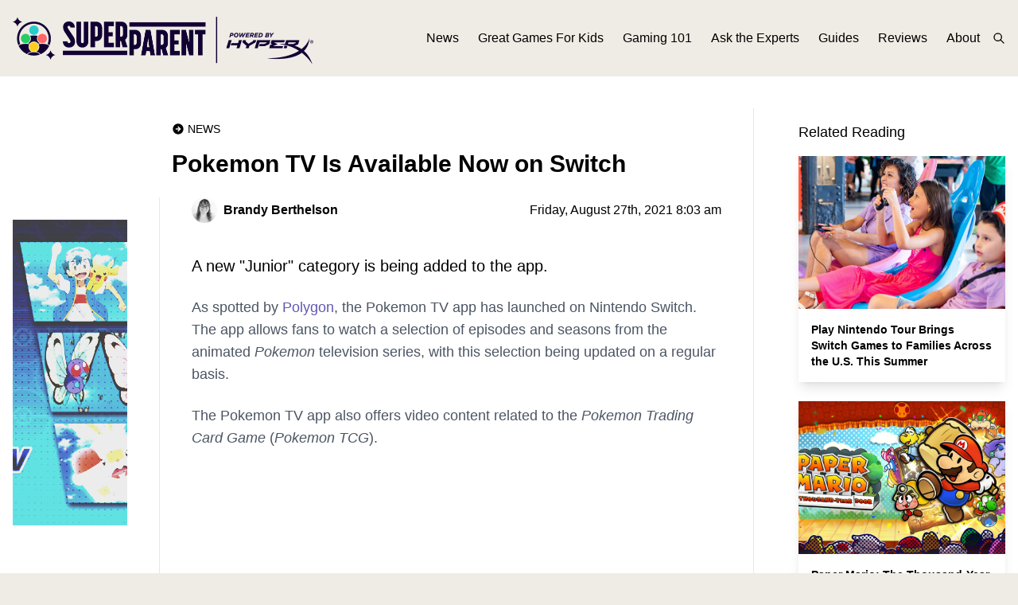

--- FILE ---
content_type: text/html; charset=UTF-8
request_url: https://www.superparent.com/pokemon-tv-is-available-now-on-switch/
body_size: 11972
content:
<!DOCTYPE html PUBLIC "-//W3C//DTD XHTML 1.0 Transitional//EN" "http://www.w3.org/TR/xhtml1/DTD/xhtml1-transitional.dtd">
<html class="bg-superparent-500 font01" xmlns="http://www.w3.org/1999/xhtml" lang="en-US">

<meta name="viewport" content="width=device-width, initial-scale=1.0">

<head profile="http://gmpg.org/xfn/11">
<meta http-equiv="Content-Type" content="text/html; charset=UTF-8" />

<title>Pokemon TV Is Available Now on Switch &laquo;  SuperParent | The Video Game Guide for the Modern Parent</title>
<!-- rn12 -->

<!--<link rel="stylesheet" href="--><!--" type="text/css" media="screen" />-->
<link rel="pingback" href="https://www.superparent.com/xmlrpc.php" />

    <link rel="apple-touch-icon" sizes="57x57" href="https://www.superparent.com/wp-content/themes/superparent/images/favicon/apple-icon-57x57.png">
    <link rel="apple-touch-icon" sizes="60x60" href="https://www.superparent.com/wp-content/themes/superparent/images/favicon/apple-icon-60x60.png">
    <link rel="apple-touch-icon" sizes="72x72" href="https://www.superparent.com/wp-content/themes/superparent/images/favicon/apple-icon-72x72.png">
    <link rel="apple-touch-icon" sizes="76x76" href="https://www.superparent.com/wp-content/themes/superparent/images/favicon/apple-icon-76x76.png">
    <link rel="apple-touch-icon" sizes="114x114" href="https://www.superparent.com/wp-content/themes/superparent/images/favicon/apple-icon-114x114.png">
    <link rel="apple-touch-icon" sizes="120x120" href="https://www.superparent.com/wp-content/themes/superparent/images/favicon/apple-icon-120x120.png">
    <link rel="apple-touch-icon" sizes="144x144" href="https://www.superparent.com/wp-content/themes/superparent/images/favicon/apple-icon-144x144.png">
    <link rel="apple-touch-icon" sizes="152x152" href="https://www.superparent.com/wp-content/themes/superparent/images/favicon/apple-icon-152x152.png">
    <link rel="apple-touch-icon" sizes="180x180" href="https://www.superparent.com/wp-content/themes/superparent/images/favicon/apple-icon-180x180.png">
    <link rel="icon" type="image/png" sizes="192x192"  href="https://www.superparent.com/wp-content/themes/superparent/images/favicon/android-icon-192x192.png">
    <link rel="icon" type="image/png" sizes="32x32" href="https://www.superparent.com/wp-content/themes/superparent/images/favicon/favicon-32x32.png">
    <link rel="icon" type="image/png" sizes="96x96" href="https://www.superparent.com/wp-content/themes/superparent/images/favicon/favicon-96x96.png">
    <link rel="icon" type="image/png" sizes="16x16" href="https://www.superparent.com/wp-content/themes/superparent/images/favicon/favicon-16x16.png">
    <link rel="manifest" href="https://www.superparent.com/wp-content/themes/superparent/images/favicon/manifest.json">
    <meta name="msapplication-TileColor" content="#ffffff">
    <meta name="msapplication-TileImage" content="https://www.superparent.com/wp-content/themes/superparent/images/favicon/ms-icon-144x144.png">
    <meta name="theme-color" content="#ffffff">

<meta name='robots' content='max-image-preview:large' />
<link rel="alternate" type="application/rss+xml" title="SuperParent | The Video Game Guide for the Modern Parent &raquo; Pokemon TV Is Available Now on Switch Comments Feed" href="https://www.superparent.com/pokemon-tv-is-available-now-on-switch/feed/" />
<script type="text/javascript">
/* <![CDATA[ */
window._wpemojiSettings = {"baseUrl":"https:\/\/s.w.org\/images\/core\/emoji\/14.0.0\/72x72\/","ext":".png","svgUrl":"https:\/\/s.w.org\/images\/core\/emoji\/14.0.0\/svg\/","svgExt":".svg","source":{"concatemoji":"https:\/\/www.superparent.com\/wp-includes\/js\/wp-emoji-release.min.js?ver=6.4.7"}};
/*! This file is auto-generated */
!function(i,n){var o,s,e;function c(e){try{var t={supportTests:e,timestamp:(new Date).valueOf()};sessionStorage.setItem(o,JSON.stringify(t))}catch(e){}}function p(e,t,n){e.clearRect(0,0,e.canvas.width,e.canvas.height),e.fillText(t,0,0);var t=new Uint32Array(e.getImageData(0,0,e.canvas.width,e.canvas.height).data),r=(e.clearRect(0,0,e.canvas.width,e.canvas.height),e.fillText(n,0,0),new Uint32Array(e.getImageData(0,0,e.canvas.width,e.canvas.height).data));return t.every(function(e,t){return e===r[t]})}function u(e,t,n){switch(t){case"flag":return n(e,"\ud83c\udff3\ufe0f\u200d\u26a7\ufe0f","\ud83c\udff3\ufe0f\u200b\u26a7\ufe0f")?!1:!n(e,"\ud83c\uddfa\ud83c\uddf3","\ud83c\uddfa\u200b\ud83c\uddf3")&&!n(e,"\ud83c\udff4\udb40\udc67\udb40\udc62\udb40\udc65\udb40\udc6e\udb40\udc67\udb40\udc7f","\ud83c\udff4\u200b\udb40\udc67\u200b\udb40\udc62\u200b\udb40\udc65\u200b\udb40\udc6e\u200b\udb40\udc67\u200b\udb40\udc7f");case"emoji":return!n(e,"\ud83e\udef1\ud83c\udffb\u200d\ud83e\udef2\ud83c\udfff","\ud83e\udef1\ud83c\udffb\u200b\ud83e\udef2\ud83c\udfff")}return!1}function f(e,t,n){var r="undefined"!=typeof WorkerGlobalScope&&self instanceof WorkerGlobalScope?new OffscreenCanvas(300,150):i.createElement("canvas"),a=r.getContext("2d",{willReadFrequently:!0}),o=(a.textBaseline="top",a.font="600 32px Arial",{});return e.forEach(function(e){o[e]=t(a,e,n)}),o}function t(e){var t=i.createElement("script");t.src=e,t.defer=!0,i.head.appendChild(t)}"undefined"!=typeof Promise&&(o="wpEmojiSettingsSupports",s=["flag","emoji"],n.supports={everything:!0,everythingExceptFlag:!0},e=new Promise(function(e){i.addEventListener("DOMContentLoaded",e,{once:!0})}),new Promise(function(t){var n=function(){try{var e=JSON.parse(sessionStorage.getItem(o));if("object"==typeof e&&"number"==typeof e.timestamp&&(new Date).valueOf()<e.timestamp+604800&&"object"==typeof e.supportTests)return e.supportTests}catch(e){}return null}();if(!n){if("undefined"!=typeof Worker&&"undefined"!=typeof OffscreenCanvas&&"undefined"!=typeof URL&&URL.createObjectURL&&"undefined"!=typeof Blob)try{var e="postMessage("+f.toString()+"("+[JSON.stringify(s),u.toString(),p.toString()].join(",")+"));",r=new Blob([e],{type:"text/javascript"}),a=new Worker(URL.createObjectURL(r),{name:"wpTestEmojiSupports"});return void(a.onmessage=function(e){c(n=e.data),a.terminate(),t(n)})}catch(e){}c(n=f(s,u,p))}t(n)}).then(function(e){for(var t in e)n.supports[t]=e[t],n.supports.everything=n.supports.everything&&n.supports[t],"flag"!==t&&(n.supports.everythingExceptFlag=n.supports.everythingExceptFlag&&n.supports[t]);n.supports.everythingExceptFlag=n.supports.everythingExceptFlag&&!n.supports.flag,n.DOMReady=!1,n.readyCallback=function(){n.DOMReady=!0}}).then(function(){return e}).then(function(){var e;n.supports.everything||(n.readyCallback(),(e=n.source||{}).concatemoji?t(e.concatemoji):e.wpemoji&&e.twemoji&&(t(e.twemoji),t(e.wpemoji)))}))}((window,document),window._wpemojiSettings);
/* ]]> */
</script>
<style id='wp-emoji-styles-inline-css' type='text/css'>

	img.wp-smiley, img.emoji {
		display: inline !important;
		border: none !important;
		box-shadow: none !important;
		height: 1em !important;
		width: 1em !important;
		margin: 0 0.07em !important;
		vertical-align: -0.1em !important;
		background: none !important;
		padding: 0 !important;
	}
</style>
<link rel='stylesheet' id='wp-block-library-css' href='https://www.superparent.com/wp-includes/css/dist/block-library/style.min.css?ver=6.4.7' type='text/css' media='all' />
<style id='classic-theme-styles-inline-css' type='text/css'>
/*! This file is auto-generated */
.wp-block-button__link{color:#fff;background-color:#32373c;border-radius:9999px;box-shadow:none;text-decoration:none;padding:calc(.667em + 2px) calc(1.333em + 2px);font-size:1.125em}.wp-block-file__button{background:#32373c;color:#fff;text-decoration:none}
</style>
<style id='global-styles-inline-css' type='text/css'>
body{--wp--preset--color--black: #000000;--wp--preset--color--cyan-bluish-gray: #abb8c3;--wp--preset--color--white: #ffffff;--wp--preset--color--pale-pink: #f78da7;--wp--preset--color--vivid-red: #cf2e2e;--wp--preset--color--luminous-vivid-orange: #ff6900;--wp--preset--color--luminous-vivid-amber: #fcb900;--wp--preset--color--light-green-cyan: #7bdcb5;--wp--preset--color--vivid-green-cyan: #00d084;--wp--preset--color--pale-cyan-blue: #8ed1fc;--wp--preset--color--vivid-cyan-blue: #0693e3;--wp--preset--color--vivid-purple: #9b51e0;--wp--preset--gradient--vivid-cyan-blue-to-vivid-purple: linear-gradient(135deg,rgba(6,147,227,1) 0%,rgb(155,81,224) 100%);--wp--preset--gradient--light-green-cyan-to-vivid-green-cyan: linear-gradient(135deg,rgb(122,220,180) 0%,rgb(0,208,130) 100%);--wp--preset--gradient--luminous-vivid-amber-to-luminous-vivid-orange: linear-gradient(135deg,rgba(252,185,0,1) 0%,rgba(255,105,0,1) 100%);--wp--preset--gradient--luminous-vivid-orange-to-vivid-red: linear-gradient(135deg,rgba(255,105,0,1) 0%,rgb(207,46,46) 100%);--wp--preset--gradient--very-light-gray-to-cyan-bluish-gray: linear-gradient(135deg,rgb(238,238,238) 0%,rgb(169,184,195) 100%);--wp--preset--gradient--cool-to-warm-spectrum: linear-gradient(135deg,rgb(74,234,220) 0%,rgb(151,120,209) 20%,rgb(207,42,186) 40%,rgb(238,44,130) 60%,rgb(251,105,98) 80%,rgb(254,248,76) 100%);--wp--preset--gradient--blush-light-purple: linear-gradient(135deg,rgb(255,206,236) 0%,rgb(152,150,240) 100%);--wp--preset--gradient--blush-bordeaux: linear-gradient(135deg,rgb(254,205,165) 0%,rgb(254,45,45) 50%,rgb(107,0,62) 100%);--wp--preset--gradient--luminous-dusk: linear-gradient(135deg,rgb(255,203,112) 0%,rgb(199,81,192) 50%,rgb(65,88,208) 100%);--wp--preset--gradient--pale-ocean: linear-gradient(135deg,rgb(255,245,203) 0%,rgb(182,227,212) 50%,rgb(51,167,181) 100%);--wp--preset--gradient--electric-grass: linear-gradient(135deg,rgb(202,248,128) 0%,rgb(113,206,126) 100%);--wp--preset--gradient--midnight: linear-gradient(135deg,rgb(2,3,129) 0%,rgb(40,116,252) 100%);--wp--preset--font-size--small: 13px;--wp--preset--font-size--medium: 20px;--wp--preset--font-size--large: 36px;--wp--preset--font-size--x-large: 42px;--wp--preset--spacing--20: 0.44rem;--wp--preset--spacing--30: 0.67rem;--wp--preset--spacing--40: 1rem;--wp--preset--spacing--50: 1.5rem;--wp--preset--spacing--60: 2.25rem;--wp--preset--spacing--70: 3.38rem;--wp--preset--spacing--80: 5.06rem;--wp--preset--shadow--natural: 6px 6px 9px rgba(0, 0, 0, 0.2);--wp--preset--shadow--deep: 12px 12px 50px rgba(0, 0, 0, 0.4);--wp--preset--shadow--sharp: 6px 6px 0px rgba(0, 0, 0, 0.2);--wp--preset--shadow--outlined: 6px 6px 0px -3px rgba(255, 255, 255, 1), 6px 6px rgba(0, 0, 0, 1);--wp--preset--shadow--crisp: 6px 6px 0px rgba(0, 0, 0, 1);}:where(.is-layout-flex){gap: 0.5em;}:where(.is-layout-grid){gap: 0.5em;}body .is-layout-flow > .alignleft{float: left;margin-inline-start: 0;margin-inline-end: 2em;}body .is-layout-flow > .alignright{float: right;margin-inline-start: 2em;margin-inline-end: 0;}body .is-layout-flow > .aligncenter{margin-left: auto !important;margin-right: auto !important;}body .is-layout-constrained > .alignleft{float: left;margin-inline-start: 0;margin-inline-end: 2em;}body .is-layout-constrained > .alignright{float: right;margin-inline-start: 2em;margin-inline-end: 0;}body .is-layout-constrained > .aligncenter{margin-left: auto !important;margin-right: auto !important;}body .is-layout-constrained > :where(:not(.alignleft):not(.alignright):not(.alignfull)){max-width: var(--wp--style--global--content-size);margin-left: auto !important;margin-right: auto !important;}body .is-layout-constrained > .alignwide{max-width: var(--wp--style--global--wide-size);}body .is-layout-flex{display: flex;}body .is-layout-flex{flex-wrap: wrap;align-items: center;}body .is-layout-flex > *{margin: 0;}body .is-layout-grid{display: grid;}body .is-layout-grid > *{margin: 0;}:where(.wp-block-columns.is-layout-flex){gap: 2em;}:where(.wp-block-columns.is-layout-grid){gap: 2em;}:where(.wp-block-post-template.is-layout-flex){gap: 1.25em;}:where(.wp-block-post-template.is-layout-grid){gap: 1.25em;}.has-black-color{color: var(--wp--preset--color--black) !important;}.has-cyan-bluish-gray-color{color: var(--wp--preset--color--cyan-bluish-gray) !important;}.has-white-color{color: var(--wp--preset--color--white) !important;}.has-pale-pink-color{color: var(--wp--preset--color--pale-pink) !important;}.has-vivid-red-color{color: var(--wp--preset--color--vivid-red) !important;}.has-luminous-vivid-orange-color{color: var(--wp--preset--color--luminous-vivid-orange) !important;}.has-luminous-vivid-amber-color{color: var(--wp--preset--color--luminous-vivid-amber) !important;}.has-light-green-cyan-color{color: var(--wp--preset--color--light-green-cyan) !important;}.has-vivid-green-cyan-color{color: var(--wp--preset--color--vivid-green-cyan) !important;}.has-pale-cyan-blue-color{color: var(--wp--preset--color--pale-cyan-blue) !important;}.has-vivid-cyan-blue-color{color: var(--wp--preset--color--vivid-cyan-blue) !important;}.has-vivid-purple-color{color: var(--wp--preset--color--vivid-purple) !important;}.has-black-background-color{background-color: var(--wp--preset--color--black) !important;}.has-cyan-bluish-gray-background-color{background-color: var(--wp--preset--color--cyan-bluish-gray) !important;}.has-white-background-color{background-color: var(--wp--preset--color--white) !important;}.has-pale-pink-background-color{background-color: var(--wp--preset--color--pale-pink) !important;}.has-vivid-red-background-color{background-color: var(--wp--preset--color--vivid-red) !important;}.has-luminous-vivid-orange-background-color{background-color: var(--wp--preset--color--luminous-vivid-orange) !important;}.has-luminous-vivid-amber-background-color{background-color: var(--wp--preset--color--luminous-vivid-amber) !important;}.has-light-green-cyan-background-color{background-color: var(--wp--preset--color--light-green-cyan) !important;}.has-vivid-green-cyan-background-color{background-color: var(--wp--preset--color--vivid-green-cyan) !important;}.has-pale-cyan-blue-background-color{background-color: var(--wp--preset--color--pale-cyan-blue) !important;}.has-vivid-cyan-blue-background-color{background-color: var(--wp--preset--color--vivid-cyan-blue) !important;}.has-vivid-purple-background-color{background-color: var(--wp--preset--color--vivid-purple) !important;}.has-black-border-color{border-color: var(--wp--preset--color--black) !important;}.has-cyan-bluish-gray-border-color{border-color: var(--wp--preset--color--cyan-bluish-gray) !important;}.has-white-border-color{border-color: var(--wp--preset--color--white) !important;}.has-pale-pink-border-color{border-color: var(--wp--preset--color--pale-pink) !important;}.has-vivid-red-border-color{border-color: var(--wp--preset--color--vivid-red) !important;}.has-luminous-vivid-orange-border-color{border-color: var(--wp--preset--color--luminous-vivid-orange) !important;}.has-luminous-vivid-amber-border-color{border-color: var(--wp--preset--color--luminous-vivid-amber) !important;}.has-light-green-cyan-border-color{border-color: var(--wp--preset--color--light-green-cyan) !important;}.has-vivid-green-cyan-border-color{border-color: var(--wp--preset--color--vivid-green-cyan) !important;}.has-pale-cyan-blue-border-color{border-color: var(--wp--preset--color--pale-cyan-blue) !important;}.has-vivid-cyan-blue-border-color{border-color: var(--wp--preset--color--vivid-cyan-blue) !important;}.has-vivid-purple-border-color{border-color: var(--wp--preset--color--vivid-purple) !important;}.has-vivid-cyan-blue-to-vivid-purple-gradient-background{background: var(--wp--preset--gradient--vivid-cyan-blue-to-vivid-purple) !important;}.has-light-green-cyan-to-vivid-green-cyan-gradient-background{background: var(--wp--preset--gradient--light-green-cyan-to-vivid-green-cyan) !important;}.has-luminous-vivid-amber-to-luminous-vivid-orange-gradient-background{background: var(--wp--preset--gradient--luminous-vivid-amber-to-luminous-vivid-orange) !important;}.has-luminous-vivid-orange-to-vivid-red-gradient-background{background: var(--wp--preset--gradient--luminous-vivid-orange-to-vivid-red) !important;}.has-very-light-gray-to-cyan-bluish-gray-gradient-background{background: var(--wp--preset--gradient--very-light-gray-to-cyan-bluish-gray) !important;}.has-cool-to-warm-spectrum-gradient-background{background: var(--wp--preset--gradient--cool-to-warm-spectrum) !important;}.has-blush-light-purple-gradient-background{background: var(--wp--preset--gradient--blush-light-purple) !important;}.has-blush-bordeaux-gradient-background{background: var(--wp--preset--gradient--blush-bordeaux) !important;}.has-luminous-dusk-gradient-background{background: var(--wp--preset--gradient--luminous-dusk) !important;}.has-pale-ocean-gradient-background{background: var(--wp--preset--gradient--pale-ocean) !important;}.has-electric-grass-gradient-background{background: var(--wp--preset--gradient--electric-grass) !important;}.has-midnight-gradient-background{background: var(--wp--preset--gradient--midnight) !important;}.has-small-font-size{font-size: var(--wp--preset--font-size--small) !important;}.has-medium-font-size{font-size: var(--wp--preset--font-size--medium) !important;}.has-large-font-size{font-size: var(--wp--preset--font-size--large) !important;}.has-x-large-font-size{font-size: var(--wp--preset--font-size--x-large) !important;}
.wp-block-navigation a:where(:not(.wp-element-button)){color: inherit;}
:where(.wp-block-post-template.is-layout-flex){gap: 1.25em;}:where(.wp-block-post-template.is-layout-grid){gap: 1.25em;}
:where(.wp-block-columns.is-layout-flex){gap: 2em;}:where(.wp-block-columns.is-layout-grid){gap: 2em;}
.wp-block-pullquote{font-size: 1.5em;line-height: 1.6;}
</style>
<link rel="https://api.w.org/" href="https://www.superparent.com/wp-json/" /><link rel="alternate" type="application/json" href="https://www.superparent.com/wp-json/wp/v2/posts/8267" /><link rel="EditURI" type="application/rsd+xml" title="RSD" href="https://www.superparent.com/xmlrpc.php?rsd" />
<meta name="generator" content="WordPress 6.4.7" />
<link rel="canonical" href="https://www.superparent.com/pokemon-tv-is-available-now-on-switch/" />
<link rel='shortlink' href='https://www.superparent.com/?p=8267' />
<link rel="alternate" type="application/json+oembed" href="https://www.superparent.com/wp-json/oembed/1.0/embed?url=https%3A%2F%2Fwww.superparent.com%2Fpokemon-tv-is-available-now-on-switch%2F" />
<link rel="alternate" type="text/xml+oembed" href="https://www.superparent.com/wp-json/oembed/1.0/embed?url=https%3A%2F%2Fwww.superparent.com%2Fpokemon-tv-is-available-now-on-switch%2F&#038;format=xml" />

<!-- This site is using AdRotate v5.12.7 to display their advertisements - https://ajdg.solutions/ -->
<!-- AdRotate CSS -->
<style type="text/css" media="screen">
	.g { margin:0px; padding:0px; overflow:hidden; line-height:1; zoom:1; }
	.g img { height:auto; }
	.g-col { position:relative; float:left; }
	.g-col:first-child { margin-left: 0; }
	.g-col:last-child { margin-right: 0; }
	@media only screen and (max-width: 480px) {
		.g-col, .g-dyn, .g-single { width:100%; margin-left:0; margin-right:0; }
	}
</style>
<!-- /AdRotate CSS -->


    <link rel="stylesheet" href="/wp-content/themes/superparent/css/theme.css?v=3969" type="text/css" media="screen" />
    <link rel="stylesheet" href="/wp-content/themes/superparent/style.css?v=9221" type="text/css" media="screen" />

    <script src="https://cdnjs.cloudflare.com/ajax/libs/jquery/3.6.3/jquery.min.js" integrity="sha512-STof4xm1wgkfm7heWqFJVn58Hm3EtS31XFaagaa8VMReCXAkQnJZ+jEy8PCC/iT18dFy95WcExNHFTqLyp72eQ==" crossorigin="anonymous" referrerpolicy="no-referrer"></script>

    <link rel="stylesheet" href="https://cdnjs.cloudflare.com/ajax/libs/OwlCarousel2/2.3.4/assets/owl.carousel.min.css" integrity="sha512-tS3S5qG0BlhnQROyJXvNjeEM4UpMXHrQfTGmbQ1gKmelCxlSEBUaxhRBj/EFTzpbP4RVSrpEikbmdJobCvhE3g==" crossorigin="anonymous" referrerpolicy="no-referrer" />
    <link rel="stylesheet" href="https://cdnjs.cloudflare.com/ajax/libs/OwlCarousel2/2.3.4/assets/owl.theme.default.css" integrity="sha512-OTcub78R3msOCtY3Tc6FzeDJ8N9qvQn1Ph49ou13xgA9VsH9+LRxoFU6EqLhW4+PKRfU+/HReXmSZXHEkpYoOA==" crossorigin="anonymous" referrerpolicy="no-referrer" />
    <script src="https://cdnjs.cloudflare.com/ajax/libs/OwlCarousel2/2.3.4/owl.carousel.min.js" integrity="sha512-bPs7Ae6pVvhOSiIcyUClR7/q2OAsRiovw4vAkX+zJbw3ShAeeqezq50RIIcIURq7Oa20rW2n2q+fyXBNcU9lrw==" crossorigin="anonymous" referrerpolicy="no-referrer"></script>

</head>

<body class="post-template-default single single-post postid-8267 single-format-standard">

<script>
    var category_slug = '';
</script>

<!--https://serversideup.net/using-laravel-mix-in-a-wordpress-theme/-->
<!--https://serversideup.net/installing-tailwindcss-in-a-wordpress-theme/-->

<!--Header-->
<div class="header bg-superparent-500 fixed w-full">
<!--    fixed-->

    <div class="mx-auto max-w-7xl flex items-center justify-between py-4 xl:pr-4 relative">
        <div class="pl-4 2xl:pl-0">
            <a href="/"><img class="logo h-8 lg:h-16" src="/wp-content/themes/superparent/images/logo.png"></a>
        </div>


        <div class="xl:hidden z-50">

            <link href="https://maxcdn.bootstrapcdn.com/font-awesome/4.6.3/css/font-awesome.min.css" rel="stylesheet">

            <div class="pane-toggler text-purp-500">
                <span class="fa fa-bars"></span>
            </div>
            <div class="left-pane left-pane-hidden bg-purp-700">
                <div class="p-6">
                    <div class="pb-2">
                        <a class="text-white hover:text-gray-200" href="/news">News</a>
                    </div>
                    <div class="pb-2">
                        <a class="text-white hover:text-gray-200" href="/great-games-for-kids">Great Games For Kids</a>
                    </div>
                    <div class="pb-2">
                        <a class="text-white hover:text-gray-200" href="/gaming-101">Gaming 101</a>
                    </div>
                    <div class="pb-2">
                        <a class="text-white hover:text-gray-200" href="/ask-the-experts">Ask the Experts</a>
                    </div>
                    <div class="pb-2">
                        <a class="text-white hover:text-gray-200" href="/guides">Guides</a>
                    </div>
                    <div class="pb-2">
                        <a class="text-white hover:text-gray-200" href="/reviews">Reviews</a>
                    </div>
                    <div>
                        <a class="text-white hover:text-gray-200" href="/about">About</a>
                    </div>
                </div>

                <div class="p-6 border-t-2 border-purp-600">
                    <form role="search" method="get" id="searchform" class="searchform" action="/">
                        <div class="relative flex">
                            <input class="rounded bg-white p-1 px-2 text-black text-sm mr-2" type="text" placeholder="Search" maxlength="30" name="s" id="s">
                            <label class="bg-tealy-400 hover:bg-tealy-500 text-black rounded-lg grow flex content-center justify-center display-block pl-4 pr-4 text-xs">
                                <input type="submit" id="searchsubmit" value="Search">
<!--                                <svg class="h-4 w-4 text-black"  width="24" height="24" viewBox="0 0 24 24" stroke-width="2" stroke="currentColor" fill="none" stroke-linecap="round" stroke-linejoin="round">  <path stroke="none" d="M0 0h24v24H0z"/>  <circle cx="10" cy="10" r="7" />  <line x1="21" y1="21" x2="15" y2="15" /></svg>-->
                            </label>
                        </div>
                    </form>
                </div>
            </div>

            <style>
                .pane-toggler {
                    position: absolute;
                    top: 50%;
                    transform: translateY(-50%);
                    right: 20px;
                    height: 20px;
                    cursor: pointer;
                    padding: 4px;
                    z-index:9999;
                }

                .left-pane {
                    position: absolute;
                    top: 0px;
                    width: 320px;
                    /*height: 100%;*/
                    right: 0;
                    color: #fff;
                    box-shadow: 0 14px 28px rgba(0,0,0,0.25), 0 10px 10px rgba(0,0,0,0.22);
                }

                .left-pane-hidden {
                    right: -350px;
                }
            </style>

            <script>
                var navDrawerVisible = false;

                $(".pane-toggler").hover(function() {
                    if (!navDrawerVisible) {
                        $(".left-pane").animate({ right: "-325px" }, 500)
                    }
                }, function() {
                    if (!navDrawerVisible) {
                        $(".left-pane").animate({ right: "-350px" }, 500);
                    }
                });

                $(".pane-toggler").click(function() {
                    if (navDrawerVisible) {
                        $(".left-pane").animate({
                            right: "-350px"
                        }, 200);
                        $(".pane-toggler").removeClass('text-white');
                        $(".pane-toggler").addClass('text-purp-500');
                        // $(".left-pane").hide();
                        navDrawerVisible = false;
                    } else {
                        $(".left-pane").animate({
                            right: "0"
                        }, 200);
                        $(".pane-toggler").addClass('text-white');
                        $(".pane-toggler").removeClass('text-purp-500');
                        // $(".left-pane").show();
                        navDrawerVisible = true;
                    }
                });

                window.onscroll = function() {
                    if (navDrawerVisible) {
                        $(".left-pane").animate({
                            right: "-350px"
                        }, 200);
                        $(".pane-toggler").removeClass('text-white');
                        $(".pane-toggler").addClass('text-purp-500');
                        navDrawerVisible = false;
                    }
                }


                $(document).ready(function() {
                    if (!$('body').hasClass('archive')) {
                        var headerHeight = $('.header').height();
                        $('.page_content').css('padding-top', headerHeight);
                    }
                });

            </script>


        </div>

        <div class="hidden xl:flex">
            <div class="header_menu lg:flex text-base items-center space-x-6">
                <div class="">
                    <a class="text-black hover:text-gray-900" href="/news">News</a>
                </div>
                <div>
                    <a class="text-black hover:text-gray-900" href="/great-games-for-kids">Great Games For Kids</a>
                </div>
                <div>
                    <a class="text-black hover:text-gray-900" href="/gaming-101">Gaming 101</a>
                </div>
                <div>
                    <a class="text-black hover:text-gray-900" href="/ask-the-experts">Ask the Experts</a>
                </div>
                <div>
                    <a class="text-black hover:text-gray-900" href="/guides">Guides</a>
                </div>
                <div>
                    <a class="text-black hover:text-gray-900" href="/reviews">Reviews</a>
                </div>
                <div>
                    <a class="text-black hover:text-gray-900" href="/about">About</a>
                </div>
            </div>

            <div class="header_search" style="display:none">
                <form role="search" method="get" id="searchform" class="searchform" action="/">
                    <div class="relative">
                        <input class="rounded bg-white p-1 px-2 text-black text-sm" type="text" placeholder="Search" maxlength="30" name="s" id="s">
                        <label class="absolute right-1 top-1">
                            <input type="submit" id="searchsubmit" value="Search" class="hidden">
<!--                            <svg class="h-4 w-4 text-black"  width="24" height="24" viewBox="0 0 24 24" stroke-width="2" stroke="currentColor" fill="none" stroke-linecap="round" stroke-linejoin="round">  <path stroke="none" d="M0 0h24v24H0z"/>  <circle cx="10" cy="10" r="7" />  <line x1="21" y1="21" x2="15" y2="15" /></svg>-->
                        </label>
                    </div>
                </form>
            </div>

            <div class="ml-4 flex items-center">
                <svg class="open_search cursor-pointer inline-block h-4 w-4 text-black"  width="24" height="24" viewBox="0 0 24 24" stroke-width="2" stroke="currentColor" fill="none" stroke-linecap="round" stroke-linejoin="round">  <path stroke="none" d="M0 0h24v24H0z"/>  <circle cx="10" cy="10" r="7" />  <line x1="21" y1="21" x2="15" y2="15" /></svg>

                <svg style="display: none" class="close_search cursor-pointer inline-block h-4 w-4 text-black"  width="24" height="24" viewBox="0 0 24 24" stroke-width="2" stroke="currentColor" fill="none" stroke-linecap="round" stroke-linejoin="round">  <path stroke="none" d="M0 0h24v24H0z"/>  <line x1="18" y1="6" x2="6" y2="18" />  <line x1="6" y1="6" x2="18" y2="18" /></svg>
            </div>

            <script>
                $(document).ready(function() {
                    $('.open_search').click(function() {
                        $('.open_search, .header_menu').hide();
                        $('.close_search, .header_search').show();
                    });

                    $('.close_search').click(function() {
                        $('.close_search, .header_search').hide();
                        $('.header_menu, .open_search').show();
                    });
                });
            </script>
        </div>
    </div>
</div>






















<div class="page_content bg-white">



    <!-- Content -->
    <div class="mx-auto max-w-7xl pb-10 pt-10">

        <div class="lg:flex mb-10 xl:pl-4 xl:pr-4">

            <!-- Sidebar -->
            <div class="hidden xl:block relative shrink-0 w-36 mr-6" style="padding-top:140px;">
                <div class="w-full bg-center bg-cover h-96"
                     style="
                             background-image:url(https://www.superparent.com/wp-content/uploads/2023/01/pokemon-tv-feature_feature-1024x576.png);
                             filter: contrast(250%) saturate(75%) brightness(.9);
                             opacity: .75;
                             ;
                             ">

                    <style>
                        .archive_overlay {
                            background: url(/wp-content/themes/superparent/images/dot-pattern.svg) center/16px;
                            opacity: .75;
                            mix-blend-mode: overlay;
                        }
                    </style>

                    <div class="archive_overlay h-full w-full"></div>


                </div>
            </div>


            <div class="w-full mb-10 lg:mb-0">
                <div class="pt-4 content_section ml-4 2xl:ml-0 mr-4 2xl:mr-0 border-gray-200 border-r">


                    <div class="ml-4 2xl:ml-0 mr-4 2xl:mr-0">

                        <div class="mb-4 flex">
                                                            <span class="inline-block flex items-center text-sm text-black pr-2">
                        <svg class="h-4 w-4 mr-1 inline-block text-black" width="800px" height="800px" viewBox="0 0 24 24" fill="none" xmlns="http://www.w3.org/2000/svg">
                            <path fill-rule="evenodd" clip-rule="evenodd" d="M12 2C6.47715 2 2 6.47715 2 12C2 17.5228 6.47715 22 12 22C17.5228 22 22 17.5228 22 12C22 6.47715 17.5228 2 12 2ZM11.2929 7.29289C11.6834 6.90237 12.3166 6.90237 12.7071 7.29289L16.7071 11.2929C16.8946 11.4804 17 11.7348 17 12C17 12.2652 16.8946 12.5196 16.7071 12.7071L12.7071 16.7071C12.3166 17.0976 11.6834 17.0976 11.2929 16.7071C10.9024 16.3166 10.9024 15.6834 11.2929 15.2929L13.5858 13H8C7.44772 13 7 12.5523 7 12C7 11.4477 7.44772 11 8 11H13.5858L11.2929 8.70711C10.9024 8.31658 10.9024 7.68342 11.2929 7.29289Z" fill="#000000"/>
                        </svg>

                                                    <a class="uppercase" href="https://www.superparent.com/news/">News</a>
                                                </span>
                                                    </div>


                        <h1 class="text-xl lg:text-3xl font-bold mb-4">
                            Pokemon TV Is Available Now on Switch                        </h1>
                    </div>

                                            <div class="border-l border-gray-200">
                            <div class="mb-6 bg-cover bg-center w-full aspect-video" style="background-image:url('https://www.superparent.com/wp-content/uploads/2023/01/pokemon-tv-feature_feature-1024x576.png')"></div>

                            <div class="pl-4 pr-4 lg:pl-10 lg:pr-10 flex items-center justify-between mb-10">
                                <div class="mr-2 flex items-center">
                                    <div class="mr-2 shrink-0">
                                        <img alt='' src='https://www.superparent.com/wp-content/uploads/2023/01/brandy-berthelson_avatar-60x60.jpg' srcset='https://www.superparent.com/wp-content/uploads/2023/01/brandy-berthelson_avatar-120x120.jpg 2x' class='avatar avatar-60 photo rounded-full h-8 w-8' height='60' width='60' decoding='async'/>                                    </div>

                                    <a class="block lg:inline-block" href="https://www.superparent.com/author/brandy-berthelson/">
                                        <strong>Brandy Berthelson</strong>
                                    </a>
                                </div>

                                <div class="text-xs lg:text-base">
                                    Friday, August 27th, 2021  8:03 am                                </div>
                            </div>

                            <div class="pl-4 pr-4 lg:pl-10 lg:pr-10">
                                <p class="text-xl mb-6">
                                    A new "Junior" category is being added to the app.
                                </p>

                                <div class="post_post">
                                    <p>As spotted by <a href="https://www.polygon.com/pokemon/22643167/pokemon-tv-app-switch-download-anime-episodes" target="_blank" rel="noopener">Polygon</a>, the Pokemon TV app has launched on Nintendo Switch. The app allows fans to watch a selection of episodes and seasons from the animated <em>Pokemon</em> television series, with this selection being updated on a regular basis.</p>
<p>The Pokemon TV app also offers video content related to the <em>Pokemon Trading Card Game</em> (<em>Pokemon TCG</em>).</p>
<p align="center"><iframe width="560" height="315" src="https://www.youtube.com/embed/eefmgiP7Kfo" title="YouTube video player" frameborder="0" allow="accelerometer; autoplay; clipboard-write; encrypted-media; gyroscope; picture-in-picture" allowfullscreen="allowfullscreen"></iframe></p>
<p>Finally, on the <a href="https://www.pokemon.com/us/pokemon-news/pokemon-tv-app-available-now-on-nintendo-switch/" target="_blank" rel="noopener">Pokemon website</a>, The Pokemon Company said &ldquo;Pok&eacute;mon TV is launching a Junior category, offering videos for younger Pok&eacute;mon fans and Trainers.&rdquo;</p>
<p>The Pokemon TV app is available to download for free on Switch. The app is also available on mobile devices (including tablets). You&rsquo;ll need to be connected to the internet in order to watch content on the app.</p>
<p><em>Does your family enjoy using the Pokemon TV app? Let us know on Twitter at <a href="https://twitter.com/SuperParentHQ" target="_blank" rel="noopener">@superparenthq</a>.</em></p>
<p><em>Top image via the Nintendo eShop.</em></p>
                                </div>

                                <div class="mt-10 mb-4 pt-4 pb-4 border-t-2 border-gray-200 border-b-2">

                                    <div class="flex items-center mb-4">

                                        <div class="mr-4">
                                            <img alt='' src='https://www.superparent.com/wp-content/uploads/2023/01/brandy-berthelson_avatar-120x120.jpg' srcset='https://www.superparent.com/wp-content/uploads/2023/01/brandy-berthelson_avatar-240x240.jpg 2x' class='avatar avatar-120 photo rounded-full h-16 w-16' height='120' width='120' decoding='async'/>                                        </div>

                                        <div>
                                            <a class="text-lg" href="https://www.superparent.com/author/brandy-berthelson/">
                                                <strong>Brandy Berthelson</strong>
                                            </a>
                                            <br>
                                            <span class="text-sm">
                                                Editor-in-Chief                                            </span>
                                        </div>
                                    </div>

                                    
                                                                            <p class="text-sm italic">
                                            Brandy Berthelson has been writing about video games and technology since 2006, with her work appearing on sites including AOL Games, Digital Spy, and Adweek. When she’s not gaming, Brandy enjoys crafting, baking, and traveling with her husband.                                        </p>
                                                                    </div>

                                <div>
                                                                            <span class="inline-block bg-purp-400 mb-2 p-1 pl-2 pr-2 text-sm text-white">
                                                <a href="https://www.superparent.com/tag/nintendo-switch/">Nintendo Switch</a>
                                                            </span>
                                                                            <span class="inline-block bg-purp-400 mb-2 p-1 pl-2 pr-2 text-sm text-white">
                                                <a href="https://www.superparent.com/tag/pokemon-tv/">pokemon tv</a>
                                                            </span>
                                                                    </div>
                            </div>
                        </div>
                    
                </div>
            </div>

            <!-- Sidebar -->
            <div class="relative shrink-0 pl-4 pr-4 xl:pl-0 xl:pr-0 lg:w-300">
                <div class="sidebar_test w-full xl:pl-10 relative">
                    

<div class="pt-4 mb-10 relative z-50">
    <h2 class="text-lg mb-4">Related Reading</h2>


    
    <div class="lg:mb-4 md:grid md:grid-cols-2 lg:block md:gap-4">
        
                <div class="bg-white shadow-lg lg:mb-6">
                                        <div class="bg-center bg-cover relative text-xs w-full text-white h-48  mr-4" style="background-image:url('https://www.superparent.com/wp-content/uploads/2024/06/Play-Nintendo-Tour-2024-Feature-1024x576.png')">
                        <a class="absolute w-full h-full" href="https://www.superparent.com/play-nintendo-tour-brings-switch-games-to-families-across-the-u-s-this-summer/">&nbsp;</a>
                    </div>
                    <div class="w-full p-4">
                        <div>
                            <h3 class="text-sm font-bold">
                                <a href="https://www.superparent.com/play-nintendo-tour-brings-switch-games-to-families-across-the-u-s-this-summer/">
                                    Play Nintendo Tour Brings Switch Games to Families Across the U.S. This Summer                                </a>
                            </h3>
                        </div>
                    </div>
                </div>
                
                <div class="bg-white shadow-lg lg:mb-6">
                                        <div class="bg-center bg-cover relative text-xs w-full text-white h-48  mr-4" style="background-image:url('https://www.superparent.com/wp-content/uploads/2024/05/Paper-Mario-The-Thousand-Year-Door-Feature-1024x576.png')">
                        <a class="absolute w-full h-full" href="https://www.superparent.com/paper-mario-the-thousand-year-door-is-now-available-on-switch/">&nbsp;</a>
                    </div>
                    <div class="w-full p-4">
                        <div>
                            <h3 class="text-sm font-bold">
                                <a href="https://www.superparent.com/paper-mario-the-thousand-year-door-is-now-available-on-switch/">
                                    Paper Mario: The Thousand-Year Door Is Now Available on Switch                                </a>
                            </h3>
                        </div>
                    </div>
                </div>
                
                <div class="bg-white shadow-lg lg:mb-6">
                                        <div class="bg-center bg-cover relative text-xs w-full text-white h-48  mr-4" style="background-image:url('https://www.superparent.com/wp-content/uploads/2024/05/Pikmin-Bloom-2.5-Anniversary-Event-Feature-1024x576.png')">
                        <a class="absolute w-full h-full" href="https://www.superparent.com/pikmin-bloom-2-5-anniversary-event-everything-you-need-to-know/">&nbsp;</a>
                    </div>
                    <div class="w-full p-4">
                        <div>
                            <h3 class="text-sm font-bold">
                                <a href="https://www.superparent.com/pikmin-bloom-2-5-anniversary-event-everything-you-need-to-know/">
                                    Pikmin Bloom 2.5 Anniversary Event: Everything You Need to Know                                </a>
                            </h3>
                        </div>
                    </div>
                </div>
                
                <div class="bg-white shadow-lg lg:mb-6">
                                        <div class="bg-center bg-cover relative text-xs w-full text-white h-48  mr-4" style="background-image:url('https://www.superparent.com/wp-content/uploads/2024/05/Disney-Dreamlight-Valley-Thrills-and-Frills-The-Spark-of-Imagination-Updates-Feature-1024x576.png')">
                        <a class="absolute w-full h-full" href="https://www.superparent.com/disney-dreamlight-valley-adds-thrills-frills-update-expansion-pass-act-ii/">&nbsp;</a>
                    </div>
                    <div class="w-full p-4">
                        <div>
                            <h3 class="text-sm font-bold">
                                <a href="https://www.superparent.com/disney-dreamlight-valley-adds-thrills-frills-update-expansion-pass-act-ii/">
                                    Disney Dreamlight Valley Adds Thrills &amp; Frills Update, Expansion Pass Act II                                </a>
                            </h3>
                        </div>
                    </div>
                </div>
                
                <div class="bg-white shadow-lg lg:mb-6">
                                        <div class="bg-center bg-cover relative text-xs w-full text-white h-48  mr-4" style="background-image:url('https://www.superparent.com/wp-content/uploads/2024/04/Pikmin-Bloom-Playing-Card-Decor-Pikmin-Feature-1024x576.png')">
                        <a class="absolute w-full h-full" href="https://www.superparent.com/pikmin-bloom-collect-playing-card-decor-pikmin-in-may-2024/">&nbsp;</a>
                    </div>
                    <div class="w-full p-4">
                        <div>
                            <h3 class="text-sm font-bold">
                                <a href="https://www.superparent.com/pikmin-bloom-collect-playing-card-decor-pikmin-in-may-2024/">
                                    Pikmin Bloom: Collect Playing Card Decor Pikmin in May 2024                                </a>
                            </h3>
                        </div>
                    </div>
                </div>
                
                <div class="bg-white shadow-lg lg:mb-6">
                                        <div class="bg-center bg-cover relative text-xs w-full text-white h-48  mr-4" style="background-image:url('https://www.superparent.com/wp-content/uploads/2024/04/Pikmin-Bloom-April-2024-Community-Day-1024x576.png')">
                        <a class="absolute w-full h-full" href="https://www.superparent.com/pikmin-bloom-april-2024-community-day-everything-you-need-to-know/">&nbsp;</a>
                    </div>
                    <div class="w-full p-4">
                        <div>
                            <h3 class="text-sm font-bold">
                                <a href="https://www.superparent.com/pikmin-bloom-april-2024-community-day-everything-you-need-to-know/">
                                    Pikmin Bloom April 2024 Community Day: Everything You Need to Know                                </a>
                            </h3>
                        </div>
                    </div>
                </div>
                    </div>

</div>
                </div>
            </div>
        </div>

    </div>

</div>


<!--Footer-->
<div class="bg-white relative pt-20"
     style="background: #efece4 url(/wp-content/themes/superparent/images/dot-pattern.svg) center center/8px;">

    <div class="overlay_footer"></div>

    <div class="dont_skip z-50 relative mb-10">

        <div class="relative mx-auto z-50 rounded text-black w-48 bg-white p-4 font-bold text-center" style="border:1px solid #dcd5c4;">
            DON'T SKIP A BEAT
        </div>
    </div>

    <div class="relative z-50 mx-auto max-w-7xl pb-10 pl-4 pr-4 2xl:pl-0 2xl:pr-0">

        <div class="grid grid-cols-2 lg:grid-cols-4 gap-10">

            <div class="col-span-2">

                <div class="mb-4">
                    <div class="flex">
                        <div class="flex items-center justify-center rounded-full bg-white h-12 w-12 mr-4 hover:drop-shadow-md">
                            <a target="_blank" href="https://twitter.com/SuperParentHQ">
                                <img class="h-4 w-4" src="https://www.superparent.com/wp-content/themes/superparent/images/social/logo-twitter@2x.png">
                            </a>
                        </div>
                        <div class="flex items-center justify-center rounded-full bg-white h-12 w-12 mr-4 hover:drop-shadow-md">
                            <a target="_blank" href="https://www.facebook.com/superparenthq">
                                <img class="h-4 w-4" src="https://www.superparent.com/wp-content/themes/superparent/images/social/logo-facebook@2x.png">
                            </a>
                        </div>
                        <div class="flex items-center justify-center rounded-full bg-white h-12 w-12 mr-4 hover:drop-shadow-md">
                            <a target="_blank" href="https://www.pinterest.com/SuperParentHQ/">
                                <img class="h-4 w-4" src="https://www.superparent.com/wp-content/themes/superparent/images/social/logo-pinterest@2x.png">
                            </a>
                        </div>
                        <div class="flex items-center justify-center rounded-full bg-white h-12 w-12 mr-4 hover:drop-shadow-md">
                            <a target="_blank" href="https://www.youtube.com/channel/UCye9s2uM6HO9f1yFENJVHoQ">
                                <img class="h-4 w-4" src="https://www.superparent.com/wp-content/themes/superparent/images/social/logo-youtube@2x.png">
                            </a>
                        </div>
                        <div class="flex items-center justify-center rounded-full bg-white h-12 w-12 mr-4 hover:drop-shadow-md">
                            <a target="_blank" href="https://www.instagram.com/superparentig/">
                                <img class="h-4 w-4" src="https://www.superparent.com/wp-content/themes/superparent/images/social/logo-instagram@2x.png">
                            </a>
                        </div>
                        <div class="flex items-center justify-center rounded-full bg-white h-12 w-12 mr-4 hover:drop-shadow-md">
                            <a target="_blank" href="https://www.linkedin.com/company/superparenthq/">
                                <img class="h-4 w-4" src="https://www.superparent.com/wp-content/themes/superparent/images/social/logo-linkedin@2x.png">
                            </a>
                        </div>
                    </div>
                </div>

                <div class="">
                    <a class="bg-white text-tealy-600 hover:text-tealy-800 inline-block text-sm p-2 mr-2 mb-2" href="/pokemon-go"># Pokemon Go</a>
                    <a class="bg-white text-tealy-600 hover:text-tealy-800 inline-block text-sm p-2 mr-2 mb-2" href="/metaverse"># Metaverse</a>
                    <a class="bg-white text-tealy-600 hover:text-tealy-800 inline-block text-sm p-2 mr-2 mb-2" href="/animal-crossing""># Animal Crossing</a>
                    <a class="bg-white text-tealy-600 hover:text-tealy-800 inline-block text-sm p-2 mr-2 mb-2" href="/roblox"># Roblox</a>
                    <a class="bg-white text-tealy-600 hover:text-tealy-800 inline-block text-sm p-2 mr-2 mb-2" href="/minecraft"># Minecraft</a>
                    <a class="bg-white text-tealy-600 hover:text-tealy-800 inline-block text-sm p-2 mr-2 mb-2" href="/tabletop-games"># Tabletop Games</a>
                    <a class="bg-white text-tealy-600 hover:text-tealy-800 inline-block text-sm p-2 mr-2 mb-2" href="/toys"># Toys</a>
                </div>
            </div>

            <!-- Newsletter Signup -->
            <div class="col-span-2 flex items-end justify-end">
                <div class="bg-white p-6" id="mc_embed_signup">
                    <div class="text-base font-bold mb-2">Sign Up for Our Newsletter</div>
                    <form action="https://superparentgaming.us17.list-manage.com/subscribe/post?u=f985fd1372899f4d78ab95975&amp;id=1bf0b39e61" method="post" id="mc-embedded-subscribe-form" name="mc-embedded-subscribe-form" class="validate" target="_blank" novalidate="">
                        <div id="mc_embed_signup_scroll" class="flex ">
                            <div class="mc-field-group mr-2">
                                <input type="email" value="" name="EMAIL" class="focus:outline-0 p-2 w-60 border-b-2 border-tealy-500 text-xs" id="mce-EMAIL" placeholder="Email Address">
                            </div>
                            <div id="mce-responses">
                                <div class="response" id="mce-error-response" style="display:none"></div>
                                <div class="response" id="mce-success-response" style="display:none"></div>
                            </div>    <!-- real people should not fill this in and expect good things - do not remove this or risk form bot signups-->
                            <div style="position: absolute; left: -5000px;" aria-hidden="true"><input type="text" name="b_f985fd1372899f4d78ab95975_1bf0b39e61" tabindex="-1" value=""></div>
                            <input type="submit" value="Submit" name="subscribe" id="mc-embedded-subscribe" class="bg-tealy-500 button cursor-pointer text-xs pl-4 pr-4 pt-1 pb-1 text-white rounded">
                        </div>
                    </form>
                </div>
            </div>
            <!-- // Newsletter Signup -->

        </div>
    </div>
</div>

<div class="bg-gray-800">
    <div class="mx-auto max-w-7xl flex flex-col lg:flex-row items-center justify-center lg:justify-start lg:justify-between p-4">

        <div class="text-white flex flex-col lg:flex-row items-center mb-4 lg:mb-0">
            <span class="text-xs lg:text-sm">
                <a href="/">SuperParent </a> &copy; 2026 | All Rights Reserved.
            </span>
        </div>

        <div class="grid grid-cols-2 gap-2 text-sm lg:text-sm lg:flex lg:flex-row lg:space-x-4">
            <div class="">
                <a class="text-gray-300 hover:text-white" href="/about">About Us</a>
            </div>
            <div class="">
                <a class="text-gray-300 hover:text-white" href="/contact-us">Contact Us</a>
            </div>
            <div class="">
                <a class="text-gray-300 hover:text-white" href="/privacy-policy">Privacy Policy</a>
            </div>
            <div class="">
                <a class="text-gray-300 hover:text-white" href="/terms-of-service">Terms of Service</a>
            </div>
        </div>

    </div>
</div>





<script>
    $( document ).ready(function() {
        console.log( "ready!" );

        var ppp = 7; // Post per page
        var pageNumber = 1;
        var pcategory = category_slug;
        
        function load_posts(){

            console.log('hoho');

            pageNumber++;

                            var str = '&pageNumber=' + pageNumber + '&ppp=' + ppp + '&pCategory=' + pcategory + '&action=more_post_ajax';
            
            $.ajax({
                type: "POST",
                dataType: "html",
                url: '/wp-admin/admin-ajax.php',
                data: str,
                success: function(data){
                    console.log('dada');
                    var $data = $(data);
                    if($data.length){
                        $(".content_section").append($data);
                        //$(".more_posts").attr("disabled",false); // Uncomment this if you want to disable the button once all posts are loaded
                        //$(".more_posts").hide(); // This will hide the button once all posts have been loaded
                    } else{
                        $(".more_posts").hide();
                    }
                }
            });
            return false;
        }

        $(".more_posts").on("click",function(event){ // When btn is pressed.
            console.log('haha');
            event.preventDefault();
            $(".more_posts").attr("disabled",true); // Disable the button, temp.
            load_posts();
            $(this).insertAfter('#ajax-posts'); // Move the 'Load More' button to the end of the the newly added posts.
        });

    });
</script>











<script>
    $( document ).ready(function() {
        console.log( "ready!" );

        var ppp = 12; // Post per page
        var pageNumber = 1;
        var pcategory = category_slug;
        
        function load_posts_archive(){
            pageNumber++;

                        var str = '&pageNumber=' + pageNumber + '&ppp=' + ppp + '&pCategory=' + pcategory + '&action=more_post_archive_ajax';
            
            $.ajax({
                type: "POST",
                dataType: "html",
                url: '/wp-admin/admin-ajax.php',
                data: str,
                success: function(data){
                    var $data = $(data);
                    if($data.length){
                        $(".content_section").append($data);
                        //$(".more_posts").attr("disabled",false); // Uncomment this if you want to disable the button once all posts are loaded
                        //$(".more_posts").hide(); // This will hide the button once all posts have been loaded
                    } else{
                        $(".more_posts_archive").hide();
                    }
                }
            });
            return false;
        }

        $(".more_posts_archive").on("click",function(event){ // When btn is pressed.
            event.preventDefault();
            $(".more_posts").attr("disabled",true); // Disable the button, temp.
            load_posts_archive();
            $(this).insertAfter('#ajax-posts'); // Move the 'Load More' button to the end of the the newly added posts.
        });

    });
</script>









<script type="text/javascript" id="clicktrack-adrotate-js-extra">
/* <![CDATA[ */
var click_object = {"ajax_url":"https:\/\/www.superparent.com\/wp-admin\/admin-ajax.php"};
/* ]]> */
</script>
<script type="text/javascript" src="https://www.superparent.com/wp-content/plugins/adrotate/library/jquery.adrotate.clicktracker.js" id="clicktrack-adrotate-js"></script>

</body>
</html>
